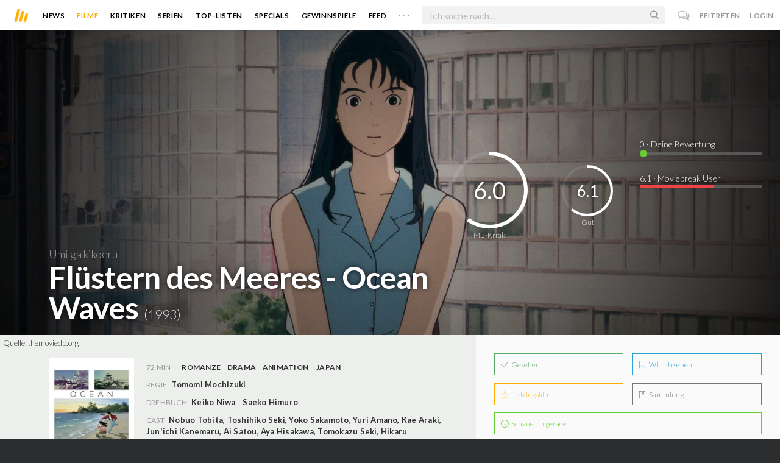

--- FILE ---
content_type: text/html; charset=utf-8
request_url: https://www.moviebreak.de/film/ocean-waves
body_size: 16984
content:
<!DOCTYPE html>
<html lang="de">
<head>
  <meta charset="utf-8" />

<meta name="viewport" content="width=device-width, initial-scale=1" />

<META NAME="copyright" CONTENT="Copyright by Moviebreak.de">
<META NAME="Content-Language" CONTENT="de">
<META NAME="distribution" CONTENT="Global">
<META NAME="revisit-after" CONTENT="1 days">
<META NAME="robots" CONTENT="INDEX,FOLLOW,NOODP">
<META NAME="page-topic" CONTENT="Film, Kino, DVD">
<META NAME="audience" content="All">
<meta name="google-site-verification" content="5HsFgFplwinPMXQ_ZVekOIA-DSH-I6EZ5A5QdFbq3Lc" />

<title>Flüstern des Meeres - Ocean Waves - Kritik  | Film  1993 | Moviebreak.de</title>
<meta name="description" content="Flüstern des Meeres - Ocean Waves Film - Kritik 1993 „Flüstern des Meeres“ steht entgegen der fantasievollen Prägung des berühmten Animationsstudio Ghibli durch Hayao Miyazaki für deutlich bodenstä..." />
<meta property="og:title" content="Flüstern des Meeres - Ocean Waves - Kritik  | Film  1993 | Moviebreak.de" />
<meta property="og:description" content="Flüstern des Meeres - Ocean Waves Film - Kritik 1993 „Flüstern des Meeres“ steht entgegen der fantasievollen Prägung des berühmten Animationsstudio Ghibli durch Hayao Miyazaki für deutlich bodenstä..." />
<meta property="og:image" content="https://image.tmdb.org/t/p/w1280/1EGJSlQsUxh6M1FfUEDby10mZ5q.jpg" />
<meta property="og:image" content="https://image.tmdb.org/t/p/w1280/2Lo4lDMOtzEx3pidK5BOrvCPiOI.jpg" />
<meta property="og:image" content="https://image.tmdb.org/t/p/w1280/1MS0YxJ9MMGQjsZht5e6S0WqGwQ.jpg" />
<meta property="og:image" content="https://image.tmdb.org/t/p/w1280/nctPaitCtTKBzxQx772NrM7RdBe.jpg" />
<meta property="og:image" content="https://image.tmdb.org/t/p/w1280/n5yxqIuF9wBCANYS6BWXc8pYuPV.jpg" />
<meta property="og:image" content="https://image.tmdb.org/t/p/w1280/m2OVrHvqsWEttjek1Nsyv3T8KaR.jpg" />
<meta property="og:image" content="https://image.tmdb.org/t/p/w1280/iKvCjwj37LfDgFsr15GvyYzpBlt.jpg" />
<meta property="og:image" content="https://image.tmdb.org/t/p/w1280/5m9AhyCgMT9glWjCEIN8qrH9O1O.jpg" />
<meta property="og:image" content="https://image.tmdb.org/t/p/w1280/6azXxyPhPr1xlzWAafGowA0Wuy3.jpg" />
<meta property="og:image" content="https://image.tmdb.org/t/p/w1280/6BhqBYXQvlIOgGfkhF4aR3tTRW.jpg" />
<meta property="og:image" content="https://image.tmdb.org/t/p/w1280/gCbxqH0XdH213VhHYHYvNgnuJrC.jpg" />
<meta property="og:image" content="https://image.tmdb.org/t/p/w1280/jdpy2IDZEQfRnKILLdFHOGOv8x2.jpg" />
<meta property="og:image" content="https://image.tmdb.org/t/p/w1280/xjN0QQT5FbfAICcHgBPHfTwSIdr.jpg" />
<meta property="og:image" content="https://image.tmdb.org/t/p/w1280/unf3nujoZ5TRZs2lnu7jipgQS3W.jpg" />
<meta property="og:image" content="https://image.tmdb.org/t/p/w1280/sIRutO4Zbr1a0JKZunJKSytYQ69.jpg" />
<meta property="og:image" content="https://image.tmdb.org/t/p/w1280/k5OytTyC9hgE4fLo25k5oRUHE4U.jpg" />
<meta property="og:type" content="website" />
<meta property="og:url" content="https://www.moviebreak.de/film/ocean-waves" />
<meta property="og:site_name" content="moviebreak.de" />
<meta property="fb:app_id" content="526569477387173" />
<meta property="fb:pages" content="349537228498986" />

<!-- for Twitter -->
<meta name="twitter:card" content="summary" />
<meta name="twitter:title" content="Moviebreak.de" />
<meta name="twitter:description" content="Moviebreak ist Deutschlands Community für Filmbegeisterte." />

<!-- AMP -->
<link rel="amphtml" href="https://www.moviebreak.de/film/ocean-waves/amp">
<!-- Favicon -->
<link rel="icon" href="/favicon.ico" type="image/x-icon">  

<link rel="stylesheet" media="screen" href="/assets/application-f64d9f433349f0fdb38c062376cbf3a6.css" />

<!-- Included JS Files  -->
<script src="https://cdnjs.cloudflare.com/ajax/libs/vue/1.0.16/vue.min.js" type="text/javascript"></script>
<script src="/assets/application-e84bd17dd47dbd71aa7baf0867fc2dff.js"></script>

<meta name="csrf-param" content="authenticity_token" />
<meta name="csrf-token" content="fVOsO5Iosl1w4u1Y3NeEEUtXHjaXHjZabQRYCUEm+cHHpfJjkCqYnbUc4n1CJGtkSJgDvHQneKLVOh+0E1gBUQ==" />

<link rel="alternate" type="application/atom+xml" title="ATOM" href="/stories" />
<link rel="alternate" type="application/rss+xml" title="RSS" href="/stories.rss" />


  <script>
    var _gaq=[['_setAccount','UA-38636139-1'],['_trackPageview']];
    (function(d,t){var g=d.createElement(t),s=d.getElementsByTagName(t)[0];g.async=1;
    g.src=('https:'==location.protocol?'//ssl':'//www')+'.google-analytics.com/ga.js';
    s.parentNode.insertBefore(g,s)}(document,'script'));
  </script>

</head>
<body 
  class="movies show "
  data-subscription-namespace="/" 
  data-user-login="" data-user-nimda=""
  data-facebook-id="526569477387173">
  <div id="fb-root"></div>

  <div id="flash-messages">

</div>

  <div id="ns-box" class="ns-box"></div>

  <div id="tweets-pane" class="tweets-pane" data-turbolinks-permanent>
	<a href="#" id="close-tweets-pane" class="close fa fa-angle-right"></a>
	<div id="tweets">

		<div class="tweets--header" data-room="users" data-resource-id="online">
			<div class="tweets--header-content">
				<span class="tweets--headline">Chat</span>

				<a href="#" @click.prevent="onlineUsersOpen = !onlineUsersOpen" class="tweets-subheadline">
					<span class="left dot green"></span>
					{{ onlineUsers.length }} User Online
					<i v-bind:class="onlineUsersOpen ? 'fa-caret-up' : 'fa-caret-down'" class="fa"></i>
				</a>
			</div>

			<div class="users-list" v-show="onlineUsersOpen">
				<a v-for="user in onlineUsers" v-bind:href="'/users/' + user.login" class="users-list--item">
					<img v-bind:src="user.avatar" class="avatar">
				</a>
			</div>
		</div>


		<div class="tweets-list">
			<div v-for="(idx, tweet) in tweets | orderBy 'number' -1" class="tweets-item">
				<a v-bind:href="tweet.url" class="item-avatar">
					<img v-bind:src="tweet.photo" class="avatar">
				</a>

				<div class="item-content">
					<h4 class="item-title">
						<a class="inherit underline-hover" v-bind:href="tweet.url">{{ tweet.login }}</a>
					</h4>

					<div class="item-text">
						{{{ tweet.body | format }}}
					</div>

					<div class="item-footer">
						<span class="time">{{ tweet.created_at }}</span>

						<a href="#" class="item-delete" v-show="tweet.deleteable" @click.prevent="deleteTweet(tweet)">
							<i class="fa fa-trash-o"></i>
						</a>
					</div>
				</div>
			</div>

			<p class="text-center space-top-2" v-show="loading">Wird geladen...</p>

			<div class="text-center space-top-2" v-show="!allLoaded && !loading">
				<a href="#" @click.prevent="loadTweets">Mehr laden</a>
			</div>
		</div>

	</div>
</div>
  <div id="app">
    <header class="main-header">
  <div class="header--left--actions">
    <div class="has-dropdown">
      <i id="nav-toggle" class="flaticon-navicon header--icon header--navicon"></i>

      <div class="dropdown nav-dropdown">
        <i class="fa fa-caret-up arrow arrow--left"></i>
        <div class="inner">
          <ul>
            <li><a href="/stories">News</a></li>
            <li><a href="/film">Filme</a></li>
            <li><a href="/film/kritiken">Kritiken</a></li>
            <li><a href="/top_lists">Top-Listen</a></li>
            <li><a href="/film/all">Archiv</a></li>
            <li><a href="/serien">Serien</a></li>
            <li><a href="/features">Specials</a></li>
            <li><a href="/gewinnspiele">Gewinnspiele</a></li>
            <li><a href="/users">Feed</a></li>
            <li><a href="/lists">User-Listen</a></li>
            <li><a href="/film/filmstarts">Im Kino</a></li>
            <li><a href="/film/vorschau">Vorschauen</a></li>
            <li><a href="/film/user_kritiken">User-Kritiken</a></li>
            <li><a href="/film/top">Top 100</a></li>
            <li><a href="/stats">Hall of Fame</a></li>
            <li><a href="/users/all">Alle User</a></li>
          </ul>
        </div>
      </div>
    </div>

    <a href="#" @click.prevent="handleSearchView" class="header--search-trigger header--icon">
      <i class="flaticon-search"></i>
    </a>
  </div>

  <a class="header--logo" href="/"><img class="header--logo--img" src="/assets/logos/mb-icon@2x-2e434e9dde23fe61c5f483002e20116f.png" alt="Mb icon@2x" /></a>

  <div class="header--side">
    <div class="header--nav-items">
      <a class="header--nav-item " href="/stories">News</a>
      <a class="header--nav-item active" href="/film">Filme</a>
      <a class="header--nav-item " href="/film/kritiken">Kritiken</a>
      <a class="header--nav-item " href="/serien">Serien</a>
      <a class="header--nav-item " href="/top_lists">Top-Listen</a>
      <a class="header--nav-item " href="/features">Specials</a>
      <a class="header--nav-item " href="/gewinnspiele">Gewinnspiele</a>
      <a class="header--nav-item " href="/users">Feed</a>
      
      <div class="has-dropdown">
        <a class="header--nav-item more" data-toggle="nav" href="#">. . .</a>

        <div class="dropdown">
          <i class="fa fa-caret-up arrow"></i>
          <div class="inner">
            <ul>
              <li><a href="/film/all">Archiv</a></li>
              <li><a href="/lists">User-Listen</a></li>
              <li><a href="/film/filmstarts">Im Kino</a></li>
              <li><a href="/film/vorschau">Vorschauen</a></li>
              <li><a href="/film/user_kritiken">User-Kritiken</a></li>
              <li><a href="/film/top">Top 100</a></li>
              <li><a href="/stats">Hall of Fame</a></li>
              <li><a href="/users/all">Alle User</a></li>
            </ul>
          </div>
        </div>
      </div>
    </div>
  </div>

  <form @submit.prevent="" class="header--search-form" v-bind:class="{'active': mobileSearchActive}">
    <a href="#" class="header--search-form--icon close" v-if="isSearchView || mobileSearchActive" @click.prevent="handleSearchView">&#xd7;</a>
    <i class="flaticon-search header--search-form--icon" v-else></i>
    <input aria-label="Suchen" type="text" placeholder="Ich suche nach..." class="header--search-form--field" v-model="q"
           @keydown.esc="q = ''" @keydown.down.prevent="down" @keydown.up.prevent="up" v-el:search-input>
  </form>

  <div class="header--right--actions">
      <a href="#" id="tweets-button" class="relative" title="chat">
        <i class="fa fa-comments-o update--icon chat"></i>
        <span id="messages-counter" class="update--count online" data-count="0" data-turbolinks-permanent></span>
      </a>
      <a href="/signup" class="header--login-btn hidden-xs">Beitreten</a>
      <a href="#" class="header--login-btn" @click.prevent="showModal = true">Login</a>
  </div>
</header>

    <div class="main-container">
      <div class="search-container" v-show="isSearchView">
	<search :q="q" :active.sync="isSearchView"></search>
</div>

<script type="text/template" id="search-container">
	<div class="search--content container">
		<div class="search--results">
			<header class="search--results-header">
				<span class="title">Ergebnisse für "{{ q }}"</span>
				<span class="sub-title">{{ results.length }} Ergebnisse</span>
			</header>

			<ul class="search--results-items" v-show="itemsCount && !loading">
				<li v-for="(idx, item) in results | filterBy filter in 'type' | orderBy 'score' -1 | limitBy limit">
					<a href="{{ item.url }}" class="search--results-item" v-bind:class="[item.type, (currentIdx == idx) ? 'selected' : '']">
						<div class="search--item-photo">
							<img :src="item.photo">
						</div>
						<div class="search--item-content">
							<p class="search--item-title">{{ item.title }} 
								<span class="search--item-subtitle" v-show="item.subtitle">({{ item.subtitle }})</span>
							</p>
							<p v-show="item.body">{{ item.body }}</p>
							<p class="search--item-subheading" v-show="item.subheading">{{ item.subheading }}</p>
						</div>
					</a>
				</li>
			</ul>
			
			<p v-else>
				<span v-show="loading">Wird nach "{{ q }}" gesucht...</span>
				<span v-else>Hmmm. Keine Ergebnisse gefunden. :(</span>
			</p>
		</div>

		<aside class="search--filters">
			<div class="search-filters-content">
				<label class="search--label">Typ</label>

				<filter-tab :results="results" title="Top" type=""></filter-tab>
				<filter-tab :results="results" title="Filme" type="movie"></filter-tab>
				<filter-tab :results="results" title="Serien" type="show"></filter-tab>
				<filter-tab :results="results" title="Stars" type="people"></filter-tab>
				<!--<filter-tab :results="results" title="News" type="story"></filter-tab>-->
			</div>
		</aside>
	</div>
</script>

<script type="text/template" id="filter-tab">
	<span class="search--filter-btn" @click="onClick" v-bind:class="{'active': activeClass }">
		{{ title }} <span class="search--tab-counter" v-show="itemsCount">({{ itemsCount }})</span>
	</span>
</script>

      <div class="activity-view hide" v-show="isMentionsView">
  <span class="close-view-button" @click="toggleMentionsView">&#xd7;</span>

  <header class="hero">
    <h1 class="hero-title">Erwähnungen</h1>
  </header>

  <div class="container mid7 pad-5">
    <div id="mentions">
      <p class="pad-top-5 text-center"><i class="fa fa-circle-o-notch fa-spin fa-3x"></i></p>
    </div>
  </div>
</div>

<div class="activity-view hide" v-show="isActivityView">
	<span class="close-view-button" @click="toggleActivityView">&#xd7;</span>

	<header class="hero">
		<h1 class="hero-title">Benachrichtigungen</h1>
	</header>

	<div class="mid7 pad-5">
		<div class="clearfix col-xs-12 space-2">
	    <a data-method="delete" data-remote="true" data-confirm="Bist du sicher?" class="red right" href="/notifications/all">Alle löschen</a>
	  </div>

    <div id="notifications">
    	<p class="pad-top-5 text-center"><i class="fa fa-circle-o-notch fa-spin fa-3x"></i></p>
    </div>
  </div>
</div>
      
      <div v-show="isMainView">
        <div itemscope itemtype="http://schema.org/Movie">
    <div itemprop="aggregateRating" itemscope itemtype="http://schema.org/AggregateRating" style="display:none;">
      <meta itemprop="ratingValue" content="6.1">
      <meta itemprop="bestRating" content="10">
      <meta itemprop="ratingCount" content="22">
      <meta itemprop="reviewCount" content="0">
    </div>

    
<div class="banner" data-movie="banner">
  <div class="has-overlay banner-wrap pattern-bg">
			<div class="center-bg overlay" style="background-image:url('https://image.tmdb.org/t/p/w1280/nctPaitCtTKBzxQx772NrM7RdBe.jpg');"></div>
			<meta itemprop="image" content="https://image.tmdb.org/t/p/w780/1MS0YxJ9MMGQjsZht5e6S0WqGwQ.jpg">

		<div class="overlay darken-overlay"></div>

		<div class="absolute overlay pointer gradient">
			<div class="flex-container transp fill-height">
			  <div class="prime-content flex vert-end hori-end">
			    <div class="title-wrap fluidbox">
							<p class="f18 light">Umi ga kikoeru</p>
			    	<meta itemprop="name" content="Flüstern des Meeres - Ocean Waves">
			    	<h1 class="title fw6 txt-shdw">Flüstern des Meeres - Ocean Waves <span class="movie-year">(1993)</span></h1>
			    </div>
			  </div>
			  <aside class="side-content"></aside>
  		</div>
		</div>

		<div id="movie-rating" class="ratings" data-path="/film/ocean-waves/ratings">
  <div class="rating-loader" style="display:none;"><i class="fa fa-spin fa-spinner"></i></div>
</div>

<script async>
  $('.rating-loader').show();
  $.ajax({
      url: $("#movie-rating").data('path'),
      cache: false,
      dataType: 'script',
      success: function(html){
        $(".rating-loader").hide();
      }
  });
</script>
  </div>
</div>


  <div class="flex-container">
    <div class="prime-content pad-5 movie-review">
      <small style="position: absolute; padding: 5px;">Quelle: <a target="_blank" href="https://themoviedb.org">themoviedb.org</a></small>

      <div class="fill-parent flex-col pad-top-3 pad-2 panel-dark">
        <div class="fluidbox">
          <div class="clearfix flex info">
  <div class="photo fill relative">
      <div class="poster-wrap"><img class="poster " src="https://image.tmdb.org/t/p/w300_and_h450_bestv2/wrb9I8zOVQ4Ij9dc66l3tYbjE1N.jpg" alt="Wrb9i8zovq4ij9dc66l3tybje1n" /></div>

      
        <span class="block fw6 text-center underline-hover trailer fill-parent space-top-1 clickable" data-youtube-id="h1JgxMpQD8g" data-overlay="trigger">
          <i class='flaticon-play'></i> Trailer
        </span>
  </div>
  
  <ul class="additional-stats flex1 space-top-0">
    
      <li class="upper">
          <span class='key'>72 Min</span>
          <span class="midDivider"></span>
        <span class="value sm"><a title="Romance" href="/film/all?genre=Romance&amp;new_search=true">Romanze</a><span class='midDivider'></span><a title="Drama" href="/film/all?genre=Drama&amp;new_search=true">Drama</a><span class='midDivider'></span><a title="Animation" href="/film/all?genre=Animation&amp;new_search=true">Animation</a></span>
        <span class="midDivider"></span>
        <span class="value sm"><a title="Japan" href="/film/all?country=Japan&amp;new_search=true">Japan</a></span>
      </li>
      
      <li><span class="key">Regie</span> <span class="value"><span itemprop='director' itemscope itemtype='http://schema.org/Person'><a href='/person/tomomi-mochizuki' title='Tomomi Mochizuki' itemprop='url'><span itemprop='name'>Tomomi Mochizuki</span></a></span></span></li>

      <li><span class="key">Drehbuch</span> <span class="value"><a href='/person/keiko-niwa' title='Keiko Niwa'>Keiko Niwa</a><span class='midDivider'></span><a href='/person/saeko-himuro' title='Saeko Himuro'>Saeko Himuro</a></span></li>

      <li>
        <span class="key fill-parent space-0">Cast</span>
                <span class="value" itemprop="actors" itemscope itemtype="http://schema.org/Person">
                  <a itemprop="url" href="/person/nobuo-tobita" title="Nobuo Tobita">
                    <span itemprop="name">Nobuo Tobita</span>, 
                  </a>
                </span>
                <span class="value" itemprop="actors" itemscope itemtype="http://schema.org/Person">
                  <a itemprop="url" href="/person/toshihiko-seki" title="Toshihiko Seki">
                    <span itemprop="name">Toshihiko Seki</span>, 
                  </a>
                </span>
                <span class="value" itemprop="actors" itemscope itemtype="http://schema.org/Person">
                  <a itemprop="url" href="/person/yoko-sakamoto" title="Yoko Sakamoto">
                    <span itemprop="name">Yoko Sakamoto</span>, 
                  </a>
                </span>
                <span class="value" itemprop="actors" itemscope itemtype="http://schema.org/Person">
                  <a itemprop="url" href="/person/yuri-amano" title="Yuri Amano">
                    <span itemprop="name">Yuri Amano</span>, 
                  </a>
                </span>
                <span class="value" itemprop="actors" itemscope itemtype="http://schema.org/Person">
                  <a itemprop="url" href="/person/kae-araki" title="Kae Araki">
                    <span itemprop="name">Kae Araki</span>, 
                  </a>
                </span>
                <span class="value" itemprop="actors" itemscope itemtype="http://schema.org/Person">
                  <a itemprop="url" href="/person/junichi-kanemaru" title="Jun&#39;ichi Kanemaru">
                    <span itemprop="name">Jun&#39;ichi Kanemaru</span>, 
                  </a>
                </span>
                <span class="value" itemprop="actors" itemscope itemtype="http://schema.org/Person">
                  <a itemprop="url" href="/person/ai-satou-1" title="Ai Satou">
                    <span itemprop="name">Ai Satou</span>, 
                  </a>
                </span>
                <span class="value" itemprop="actors" itemscope itemtype="http://schema.org/Person">
                  <a itemprop="url" href="/person/aya-hisakawa" title="Aya Hisakawa">
                    <span itemprop="name">Aya Hisakawa</span>, 
                  </a>
                </span>
                <span class="value" itemprop="actors" itemscope itemtype="http://schema.org/Person">
                  <a itemprop="url" href="/person/tomokazu-seki" title="Tomokazu Seki">
                    <span itemprop="name">Tomokazu Seki</span>, 
                  </a>
                </span>
                <span class="value" itemprop="actors" itemscope itemtype="http://schema.org/Person">
                  <a itemprop="url" href="/person/hikaru-midorikawa" title="Hikaru Midorikawa">
                    <span itemprop="name">Hikaru Midorikawa</span>, 
                  </a>
                </span>
                <span class="value" itemprop="actors" itemscope itemtype="http://schema.org/Person">
                  <a itemprop="url" href="/person/ako-mayama" title="Ako Mayama">
                    <span itemprop="name">Ako Mayama</span>, 
                  </a>
                </span>
                <span class="value" itemprop="actors" itemscope itemtype="http://schema.org/Person">
                  <a itemprop="url" href="/person/sumi-shimamoto" title="Sumi Shimamoto">
                    <span itemprop="name">Sumi Shimamoto</span>, 
                  </a>
                </span>
                <span class="value" itemprop="actors" itemscope itemtype="http://schema.org/Person">
                  <a itemprop="url" href="/person/reiko-suzuki" title="Reiko Suzuki">
                    <span itemprop="name">Reiko Suzuki</span>
                  </a>
                </span>
      </li>
    
  </ul>
</div>
        </div>
      </div>
      <div class="fluidbox">
        
  <div class="space-top-3">
    <h3 class="hdl">Verfügbar auf</h3>
    <div>
        <a target="_blank" href="https://www.netflix.com/title/80158668"><img class="streaming-offer" src="/assets/providers/netflix-6adb87da6d1323224354a9e7d2695cc7.png" alt="Netflix" /></a>
        <a target="_blank" href="https://skyticket.sky.de/watch/home/asset/flustern-des-meeres-ocean-waves-1993/TF13422965?wkz=WDPX17T"><img class="streaming-offer" src="/assets/providers/sky-ticket-7246b24dd59a7faeeca75ba584450a64.png" alt="Sky ticket" /></a>
    </div>
  </div>

        <div class="main-text clearfix">
  
    <h3 class="hdl space-top-3 space-1">Inhalt</h3>
    <div class="passage fr-tags space-1" itemprop="description">
      Die beiden Schüler Taku und Yutaka sind beste Freunde und gemeinsam drücken sie auch die Schulbank in der kleinen Stadt Kochi. Eines Tages kommt ein attraktives Mädchen namens Rikako aus der Großstadt nach Kochi, um dort die Highschool weiter zu besuchen. Bereits nach kurzer Zeit ist sie die Klassenbeste, allerdings wird sie wegen ihrer arroganten Art von den übrigen Mädchen ausgeschlossen. Yutaka findet dennoch Gefallen an ihr und verliebt sich in sie. Als jedoch das Gerücht umgeht, dass Taku und Rikako ein Paar sind, wird die Freundschaft der Beiden auf eine harte Probe gestellt. OCEAN WAVES gibt einen kleinen Einblick in das Alltagsleben von japanischen Jugendlichen und zeigt mit viel Gefühl den manchmal mühsamen Weg des Erwachsenwerdens  Quelle: Ocean Waves - Flüstern des Meeres DVD - Kritik - Trailer - Film von www.digitalvd.de
    </div>
</div>
</div>


    <div class="fill-parent left space-top-2 backdrops">
      <ul id="imageGallery">
          <li class="img fill" style="width:400px;margin-right:10px;">
            <img src="https://image.tmdb.org/t/p/w780/1EGJSlQsUxh6M1FfUEDby10mZ5q.jpg" alt="1egjslqsuxh6m1ffuedby10mz5q" />
          </li>
          <li class="img fill" style="width:400px;margin-right:10px;">
            <img src="https://image.tmdb.org/t/p/w780/2Lo4lDMOtzEx3pidK5BOrvCPiOI.jpg" alt="2lo4ldmotzex3pidk5borvcpioi" />
          </li>
          <li class="img fill" style="width:400px;margin-right:10px;">
            <img src="https://image.tmdb.org/t/p/w780/1MS0YxJ9MMGQjsZht5e6S0WqGwQ.jpg" alt="1ms0yxj9mmgqjszht5e6s0wqgwq" />
          </li>
          <li class="img fill" style="width:400px;margin-right:10px;">
            <img src="https://image.tmdb.org/t/p/w780/nctPaitCtTKBzxQx772NrM7RdBe.jpg" alt="Nctpaitcttkbzxqx772nrm7rdbe" />
          </li>
          <li class="img fill" style="width:400px;margin-right:10px;">
            <img src="https://image.tmdb.org/t/p/w780/n5yxqIuF9wBCANYS6BWXc8pYuPV.jpg" alt="N5yxqiuf9wbcanys6bwxc8pyupv" />
          </li>
          <li class="img fill" style="width:400px;margin-right:10px;">
            <img src="https://image.tmdb.org/t/p/w780/m2OVrHvqsWEttjek1Nsyv3T8KaR.jpg" alt="M2ovrhvqswettjek1nsyv3t8kar" />
          </li>
          <li class="img fill" style="width:400px;margin-right:10px;">
            <img src="https://image.tmdb.org/t/p/w780/iKvCjwj37LfDgFsr15GvyYzpBlt.jpg" alt="Ikvcjwj37lfdgfsr15gvyyzpblt" />
          </li>
          <li class="img fill" style="width:400px;margin-right:10px;">
            <img src="https://image.tmdb.org/t/p/w780/5m9AhyCgMT9glWjCEIN8qrH9O1O.jpg" alt="5m9ahycgmt9glwjcein8qrh9o1o" />
          </li>
          <li class="img fill" style="width:400px;margin-right:10px;">
            <img src="https://image.tmdb.org/t/p/w780/6azXxyPhPr1xlzWAafGowA0Wuy3.jpg" alt="6azxxyphpr1xlzwaafgowa0wuy3" />
          </li>
          <li class="img fill" style="width:400px;margin-right:10px;">
            <img src="https://image.tmdb.org/t/p/w780/6BhqBYXQvlIOgGfkhF4aR3tTRW.jpg" alt="6bhqbyxqvlioggfkhf4ar3ttrw" />
          </li>
          <li class="img fill" style="width:400px;margin-right:10px;">
            <img src="https://image.tmdb.org/t/p/w780/gCbxqH0XdH213VhHYHYvNgnuJrC.jpg" alt="Gcbxqh0xdh213vhhyhyvngnujrc" />
          </li>
          <li class="img fill" style="width:400px;margin-right:10px;">
            <img src="https://image.tmdb.org/t/p/w780/jdpy2IDZEQfRnKILLdFHOGOv8x2.jpg" alt="Jdpy2idzeqfrnkilldfhogov8x2" />
          </li>
          <li class="img fill" style="width:400px;margin-right:10px;">
            <img src="https://image.tmdb.org/t/p/w780/xjN0QQT5FbfAICcHgBPHfTwSIdr.jpg" alt="Xjn0qqt5fbfaicchgbphftwsidr" />
          </li>
          <li class="img fill" style="width:400px;margin-right:10px;">
            <img src="https://image.tmdb.org/t/p/w780/unf3nujoZ5TRZs2lnu7jipgQS3W.jpg" alt="Unf3nujoz5trzs2lnu7jipgqs3w" />
          </li>
          <li class="img fill" style="width:400px;margin-right:10px;">
            <img src="https://image.tmdb.org/t/p/w780/sIRutO4Zbr1a0JKZunJKSytYQ69.jpg" alt="Siruto4zbr1a0jkzunjksytyq69" />
          </li>
          <li class="img fill" style="width:400px;margin-right:10px;">
            <img src="https://image.tmdb.org/t/p/w780/k5OytTyC9hgE4fLo25k5oRUHE4U.jpg" alt="K5oyttyc9hge4flo25k5oruhe4u" />
          </li>
      </ul>
    </div>
    <small>Quelle: <a target="_blank" href="https://themoviedb.org">themoviedb.org</a></small>


<div class="movie-review fluidbox">
<div id="#review" class="main-text" itemprop="review" itemscope itemtype="http://schema.org/Review">

  <div class="space-3 space-top-3 flex fill-parent clearfix hori-center">
    <nav data-id="review" class="tabs ios-tabs">
      <a href="#" class="tab-switch">MB-Kritik</a>
      <a href="#" class="tab-switch">User-Kritiken</a>
    </nav>
  </div>

  <div data-id="review" class="tabs">

    <div class="tab">
          <h3 class="hdl space-top-3 space-1">Kritik</h3>
          <section class="passage fr-tags" itemprop="reviewBody"><p class="fr-tag">Studio Ghibli. Das ist für viele der erste, manchmal auch einzige Zugang zu japanischen Animationsfilmen, kurz Anime. Das Studio ist das Aushängeschild für östliche Zeichentrickfilme, gleichbedeutend mit Disney im Westen. Und seine Ikone ist <a href="http://www.moviebreak.de/person/hayao-miyazaki" rel="nofollow" target="_blank">Hayao Miyazaki</a> (<a href="http://www.moviebreak.de/film/spirited-away" rel="nofollow" target="_blank">Chihiros Reise ins Zauberland</a>), darüber hinaus ist <a href="http://www.moviebreak.de/person/isao-takahata" rel="nofollow" target="_blank">Isao Takahata</a> (<a href="http://www.moviebreak.de/film/grave-of-the-fireflies" rel="nofollow" target="_blank">Die letzten Glühwürmchen</a>) manchen noch ein Begriff. Dass das Studio darüber hinaus noch einige weitere Filme produziert hat, ist vielen eher unbekannt. Dazu gehört auch <strong>Flüstern des Meeres</strong> von <a rel="nofollow" target="_blank" href="http://www.moviebreak.de/person/tomomi-mochizuki">Tomomi Mochizuki</a>. </p><p class="fr-tag"><strong>Flüstern des Meeres</strong> gehört wahrlich nicht zu den Filmen, die für großes Aufsehen sorgen. Sein Zeichenstil ist ebenso wie die erzählte Geschichte selbst sehr ruhig gehalten, konzentriert sich hauptsächlich darauf ein stimmiges Szenario zu erzeugen und darin den zwischenmenschlichen Reifeprozess des Protagonisten Taku zu verhandeln. Der steht am Ende seiner schulischen Laufbahn und als die eigensinnige Rikako als neues Gesicht in dessen Klasse tritt, wird seine Freundschaft zu seinem besten Freund Yutaka fortwährend auf die Probe gestellt.</p><p class="fr-tag">Wer bisher hauptsächlich mit Miyazaki durch dessen fantastische Traumwelten geflogen ist, der könnte von der geerdeten Handlung und dem ruhigen Erzählstil von <strong>Flüstern des Meeres</strong> zunächst etwas abgeschreckt sein. Ja, der Film von Tomomi Mochizuki ist in erster Linie ein waschechtes Charakterdrama, das sich stark an bekannten Coming of Age Anleihen orientiert ohne dabei ins Klischeehafte abzudriften. Auch wenn vieles trivial erscheint und der Verzicht auf eine wirkliche Spannungskurve den nur 70-minütigen Film verhältnismäßig zäh erscheinen lässt, verfehlt er dabei nicht seine Wirkung. <strong>Flüstern des Meeres</strong> ist keinesfalls weltbewegend und sicherlich schnell wieder vergessen, für eine einmalige Sichtung aber durchaus sehenswert.</p><p class="fr-tag">Eine Stärke zieht der Anime aus seiner charakterzentrierten Perspektive. Obwohl der Film eigentlich die Geschichte von drei miteinander verwobenen Figuren erzählt, verweilt die Perspektive der Kamera und damit auch des Zuschauers stets auf Taku. Dadurch sieht und wertet man das Verhalten der anderen Figuren auch immer aus seiner Sicht und eigentlich ambivalente Szenarien bekommen eine klare Prägung. Final erweist sich <strong>Flüstern des Meeres</strong> auch deshalb als sehenswert, weil er seine Zuschauer nach der Sichtung mit einem wohligen Gefühl der Nostalgie zurücklässt, wenn er ebenjene bei einem Klassentreffen in vollen Zügen auskostet.</p></section>

          <div class="fazit space-top-3 space-5">
            <h3 class="hdl space-1">Fazit</h3>
            <div class="passage fr-tags">
              <div class="right">
                <div class="rating-circle colored" data-dimension="100" data-text="6.0" data-width="3" data-fontsize="24" data-fgcolor="#ffbb00" data-bgcolor="rgba(0, 0, 0, 0.04)" data-fill="transparent" data-total="10" data-part="6.0" itemprop="reviewRating" itemscope itemtype="http://schema.org/Rating">
                <meta itemprop="worstRating" content="1">
                <meta itemprop="ratingValue" content="6.0">
                <meta itemprop="bestRating" content="10">
                </div>
              </div>
              <p class="fr-tag">„Flüstern des Meeres“ steht entgegen der fantasievollen Prägung des berühmten Animationsstudio Ghibli durch Hayao Miyazaki für deutlich bodenständigere und geerdete Filmkunst. Im Zeichen vieler anderer, mehr oder weniger vergessener Filme, entfaltet er seine Wirkung auf zwischenmenschlicher Ebene. Das ist durchaus sehenswert, reißt durch seine konservative Art jedoch keinen Zuschauer wirklich vom Hocker. </p>
            </div>

              <p class="mf16 f18 right">Kritik: <a class="link" href="/users/Vitellone">Dominic Hochholzer</a></p>
              <meta itemprop="author" content="Dominic Hochholzer">
              <meta itemprop="datePublished" content="08.08.2016">
          </div>
    </div>

    <div class="tab">
      <div class="popular-reviews space-3">
          
<div class="passage fr-tags">
	
	<p class="write-review space-2 space-top-2">
		
		
		  Es liegen noch keinerlei Meinungen und Kritiken für diesen Film vor. Sei der Erste und schreib deine Meinung zu <strong>Flüstern des Meeres - Ocean Waves</strong> auf.
		  <a class="login-required link  movie-action review-film" data-remote="true" data-remodal-target="ajax" rel="nofollow" href="/reviews/new?id=512820812851af28e600012a&amp;resource=Movie">Jetzt deine Kritik verfassen</a>
		

	</p>

</div>
      </div>
    </div>

  </div>

  <div class="midlineDivider"></div>
</div>

        <div class="recommends space-3 space-top-2">
  <h4 class="nice-headline">Moviebreak empfiehlt</h4>

  <ul class="poster-list-w-review row row-pad12">
      



<li data-resource-id="516cff1737ce3943c800947f"
    class="col-md-3 col-sm-3 col-xs-6 pad12 space-4">

  <a title="Ame und Yuki – Die Wolfskinder" class="poster" href="/film/ame-und-yuki-die-wolfskinder">
    <div class="poster-wrap"><img class="poster " src="https://image.tmdb.org/t/p/w300_and_h450_bestv2/3Nllh6JgcrFdtOn6iFOWHudNInd.jpg" alt="3nllh6jgcrfdton6ifowhudnind" /></div>

</a>
  <div class="meta-data">
    <div class="actions left">
      <a title="Habe ich gesehen" data-remote="true" rel="nofollow" class=" movie-action seen-film" data-method="post" href="/actions/516cff1737ce3943c800947f/seen_movie?resource=Movie"><i class='flaticon-seen-o'></i> </a>

      <a title="Will ich sehen" data-remote="true" rel="nofollow" class=" movie-action want-film" data-method="post" href="/actions/516cff1737ce3943c800947f/want_movie?resource=Movie"><i class='flaticon-want-o'></i> </a>

      
    </div>

      <div class="rate right">9.5</div>
  </div>

  <a title="Ame und Yuki – Die Wolfskinder" class="inherit" href="/film/ame-und-yuki-die-wolfskinder">
    <h4 class="title">Ame und Yuki – Die Wolfskinder</h4>
  
    <p class="sub">Drama, Fantasy, Animation, Family</p>

</a>
</li>
      



<li data-resource-id="51281dad2851af96e2000063"
    class="col-md-3 col-sm-3 col-xs-6 pad12 space-4">

  <a title="Die letzten Glühwürmchen" class="poster" href="/film/grave-of-the-fireflies">
    <div class="poster-wrap"><img class="poster " src="https://image.tmdb.org/t/p/w300_and_h450_bestv2/k9tv1rXZbOhH7eiCk378x61kNQ1.jpg" alt="K9tv1rxzbohh7eick378x61knq1" /></div>

</a>
  <div class="meta-data">
    <div class="actions left">
      <a title="Habe ich gesehen" data-remote="true" rel="nofollow" class=" movie-action seen-film" data-method="post" href="/actions/51281dad2851af96e2000063/seen_movie?resource=Movie"><i class='flaticon-seen-o'></i> </a>

      <a title="Will ich sehen" data-remote="true" rel="nofollow" class=" movie-action want-film" data-method="post" href="/actions/51281dad2851af96e2000063/want_movie?resource=Movie"><i class='flaticon-want-o'></i> </a>

      
    </div>

      <div class="rate right">10</div>
  </div>

  <a title="Die letzten Glühwürmchen" class="inherit" href="/film/grave-of-the-fireflies">
    <h4 class="title">Die letzten Glühwürmchen</h4>
  
    <p class="sub">Drama, Kriegsfilm, Animation</p>

</a>
</li>
      



<li data-resource-id="512cf29bf11c0c90db03932b"
    class="col-md-3 col-sm-3 col-xs-6 pad12 space-4">

  <a title="Into the Forest of Fireflies&#39; Light" class="poster" href="/film/hotarubi-no-mori-e">
    <div class="poster-wrap"><img class="poster " src="https://image.tmdb.org/t/p/w300_and_h450_bestv2/53pVRKhc7Gz972hPZOK6FX329w0.jpg" alt="53pvrkhc7gz972hpzok6fx329w0" /></div>

</a>
  <div class="meta-data">
    <div class="actions left">
      <a title="Habe ich gesehen" data-remote="true" rel="nofollow" class=" movie-action seen-film" data-method="post" href="/actions/512cf29bf11c0c90db03932b/seen_movie?resource=Movie"><i class='flaticon-seen-o'></i> </a>

      <a title="Will ich sehen" data-remote="true" rel="nofollow" class=" movie-action want-film" data-method="post" href="/actions/512cf29bf11c0c90db03932b/want_movie?resource=Movie"><i class='flaticon-want-o'></i> </a>

      
    </div>

  </div>

  <a title="Into the Forest of Fireflies&#39; Light" class="inherit" href="/film/hotarubi-no-mori-e">
    <h4 class="title">Into the Forest of Fireflies&#39; Light</h4>
  
    <p class="sub">Drama, Fantasy, Animation</p>

</a>
</li>
      



<li data-resource-id="52b6f497bda00c124b0019e6"
    class="col-md-3 col-sm-3 col-xs-6 pad12 space-4">

  <a title="Erinnerungen an Marnie" class="poster" href="/film/omoide-no-marnie">
    <div class="poster-wrap"><img class="poster " src="https://image.tmdb.org/t/p/w300_and_h450_bestv2/at7lShVfMdohEzC1VZYTZXY0hzP.jpg" alt="At7lshvfmdohezc1vzytzxy0hzp" /></div>

</a>
  <div class="meta-data">
    <div class="actions left">
      <a title="Habe ich gesehen" data-remote="true" rel="nofollow" class=" movie-action seen-film" data-method="post" href="/actions/52b6f497bda00c124b0019e6/seen_movie?resource=Movie"><i class='flaticon-seen-o'></i> </a>

      <a title="Will ich sehen" data-remote="true" rel="nofollow" class=" movie-action want-film" data-method="post" href="/actions/52b6f497bda00c124b0019e6/want_movie?resource=Movie"><i class='flaticon-want-o'></i> </a>

      
    </div>

      <div class="rate right">8.0</div>
  </div>

  <a title="Erinnerungen an Marnie" class="inherit" href="/film/omoide-no-marnie">
    <h4 class="title">Erinnerungen an Marnie</h4>
  
    <p class="sub">Drama, Animation, Family</p>

</a>
</li>
  </ul>
</div>

        <div id="likes-comments" data-resource="Movie" 
		 data-resource-id="512820812851af28e600012a" data-movie-id="512820812851af28e600012a">

	<p class="text-center pad-top-btm" v-show="loading">Wird geladen...</p>

	<div v-show="!loading">
		

		<comments :comments="comments" :comments-count="commentsCount" :movie-id="movieId" :resource="resource" :resource-id="resourceId"></comments>

<script type="text/template" id="comments">
  <div class="comments">
    <h4 class="nice-headline">
    	Kommentare <span class="fw4" v-show="commentsCount > 0">({{ commentsCount }})</span>
    </h4>

    <div class="comments-list">
      <comment v-for="comment in comments | orderBy 'number' 1" :comment="comment" commentable="true" :movie-id="movieId"></comment>
    </div>

    <form class="comments--form" v-el:comment-form v-show="currentUser">
      <input type="hidden" id="comment_body" name="comment[body]" v-el:comment-body>
      <input type="hidden" name="resource_name" v-bind:value="resource">
      <input type="hidden" name="resource_id" v-bind:value="resourceId">


      <p contenteditable="true" class="tweet-field body-mirror" @keydown="input($event)" v-el:comment-body-mirror></p>
      
      <div class="comments--form-help">
        <span class="hints">
          <span>@username</span>
          <span>#Filmtitel</span>
          <span>$Schauspieler</span>
          <span>:emoji</span>
        </span>
        <input type="submit" value="Senden" class="button" @click.prevent="post">
      </div>
    </form>

    <div class="comments-logout" v-show="!currentUser">
      <p>Kommentieren ist nur für User der Community erlaubt.</p>
      <p>Melde dich an oder registriere dich bei uns! <i class="twa twa-satisfied"></i></p>
    </div>
  </div>
</script>



<script type="text/template" id="comment">
  <div class="comments-item">
    
    <div class="comments-item-main">
      <a v-bind:href="comment.url" class="item-avatar">
        <img v-bind:src="comment.photo" class="avatar">
      </a>

      <div class="item-content">
        <h4 class="item-title">
          <a v-bind:href="comment.url">{{ comment.login }}</a>
          <span class="item-rating" v-bind:class="ratingInColor" v-show="comment.rating > 0">{{ comment.rating }}</span>
        </h4>

        <div class="item-text">
          {{{ comment.body | format }}}
        </div>

        <div class="item-footer">
          <span class="time">{{ comment.created_at }}</span>

          <span class="middotDivider"></span> 
          <a href="#" v-bind:class="{'active': comment.liked}" @click.prevent="handleLikeCount">
            <i v-bind:class="comment.liked ? 'fa-heart' : 'fa-heart-o'" class="fa"></i>
            <span v-show="comment.likes > 0">{{ comment.likes }}</span>
          </a>

          <span v-show="currentUser && commentable == 'true'">
            <span class="middotDivider"></span> 
            <a href="#" class="item-sub" @click.prevent="toggleReplyForm">Antworten</a>
          </span>

          <a href="#" class="item-delete" v-show="comment.deleteable" @click.prevent="deleteComment">
            <i class="fa fa-trash-o"></i>
          </a>
        </div>
      </div>
    </div>

    <div class="comments-item-reply" v-if="commentable == 'true'">
      <comment v-for="comment in comment.replies" :comment="comment" commentable="false" class="comments-item"></comment>

      <form class="comments--form" v-show="comment.showReply" v-el:reply-form>
        <input type="hidden" name="comment[body]" v-el:reply-body>
        <input type="hidden" name="resource_name" value="Comment">
        <input type="hidden" name="resource_id" value="{{ comment.id }}">


        <p contenteditable="true" class="tweet-field reply-body-mirror" @keydown="input($event)" v-el:reply-body-mirror></p>
        
        <div class="comments--form-help">
          <span class="hints">
            <span>@username</span>
            <span>#Filmtitel</span>
            <span>$Schauspieler</span>
            <span>:emoji</span>
          </span>
          <input type="submit" value="Antworten" class="button" @click.prevent="reply">
        </div>
      </form>
    </div>

  </div>
</script>
	</div>
</div>
      </div>
    </div>

    <aside class="side-content">
      <div class="wrap">
        <ul id="movie-action" class="action-list space-3 row row-pad7" data-resource-id="512820812851af28e600012a">	
	<li class="col-xs-6 pad7 space-1">
		<a data-method="post" data-remote="true" rel="nofollow" class=" movie-action pseudo-btn fill-parent seen-film" href="/actions/512820812851af28e600012a/list_seen?resource=Movie"><i class='flaticon-seen'></i> Gesehen</a>
			<script>
				$("[data-resource-id=512820812851af28e600012a] .movie-action.seen-film").webuiPopover({
					title: "Wann hast du es gesehen?",
					content: "<form action=\"/actions/512820812851af28e600012a/list_seen?resource=Movie\" method=\"post\" data-remote=\"true\">\n	<select id=\"created_at__3i\" name=\"created_at[(3i)]\">\n<option value=\"1\">1<\/option>\n<option value=\"2\">2<\/option>\n<option value=\"3\">3<\/option>\n<option value=\"4\">4<\/option>\n<option value=\"5\">5<\/option>\n<option value=\"6\">6<\/option>\n<option value=\"7\">7<\/option>\n<option value=\"8\">8<\/option>\n<option value=\"9\">9<\/option>\n<option value=\"10\">10<\/option>\n<option value=\"11\">11<\/option>\n<option value=\"12\">12<\/option>\n<option value=\"13\">13<\/option>\n<option value=\"14\">14<\/option>\n<option value=\"15\">15<\/option>\n<option value=\"16\">16<\/option>\n<option value=\"17\">17<\/option>\n<option value=\"18\">18<\/option>\n<option value=\"19\">19<\/option>\n<option value=\"20\" selected=\"selected\">20<\/option>\n<option value=\"21\">21<\/option>\n<option value=\"22\">22<\/option>\n<option value=\"23\">23<\/option>\n<option value=\"24\">24<\/option>\n<option value=\"25\">25<\/option>\n<option value=\"26\">26<\/option>\n<option value=\"27\">27<\/option>\n<option value=\"28\">28<\/option>\n<option value=\"29\">29<\/option>\n<option value=\"30\">30<\/option>\n<option value=\"31\">31<\/option>\n<\/select>\n<select id=\"created_at__2i\" name=\"created_at[(2i)]\">\n<option value=\"1\" selected=\"selected\">Januar<\/option>\n<option value=\"2\">Februar<\/option>\n<option value=\"3\">März<\/option>\n<option value=\"4\">April<\/option>\n<option value=\"5\">Mai<\/option>\n<option value=\"6\">Juni<\/option>\n<option value=\"7\">Juli<\/option>\n<option value=\"8\">August<\/option>\n<option value=\"9\">September<\/option>\n<option value=\"10\">Oktober<\/option>\n<option value=\"11\">November<\/option>\n<option value=\"12\">Dezember<\/option>\n<\/select>\n<select id=\"created_at__1i\" name=\"created_at[(1i)]\">\n<option value=\"1970\">1970<\/option>\n<option value=\"1971\">1971<\/option>\n<option value=\"1972\">1972<\/option>\n<option value=\"1973\">1973<\/option>\n<option value=\"1974\">1974<\/option>\n<option value=\"1975\">1975<\/option>\n<option value=\"1976\">1976<\/option>\n<option value=\"1977\">1977<\/option>\n<option value=\"1978\">1978<\/option>\n<option value=\"1979\">1979<\/option>\n<option value=\"1980\">1980<\/option>\n<option value=\"1981\">1981<\/option>\n<option value=\"1982\">1982<\/option>\n<option value=\"1983\">1983<\/option>\n<option value=\"1984\">1984<\/option>\n<option value=\"1985\">1985<\/option>\n<option value=\"1986\">1986<\/option>\n<option value=\"1987\">1987<\/option>\n<option value=\"1988\">1988<\/option>\n<option value=\"1989\">1989<\/option>\n<option value=\"1990\">1990<\/option>\n<option value=\"1991\">1991<\/option>\n<option value=\"1992\">1992<\/option>\n<option value=\"1993\">1993<\/option>\n<option value=\"1994\">1994<\/option>\n<option value=\"1995\">1995<\/option>\n<option value=\"1996\">1996<\/option>\n<option value=\"1997\">1997<\/option>\n<option value=\"1998\">1998<\/option>\n<option value=\"1999\">1999<\/option>\n<option value=\"2000\">2000<\/option>\n<option value=\"2001\">2001<\/option>\n<option value=\"2002\">2002<\/option>\n<option value=\"2003\">2003<\/option>\n<option value=\"2004\">2004<\/option>\n<option value=\"2005\">2005<\/option>\n<option value=\"2006\">2006<\/option>\n<option value=\"2007\">2007<\/option>\n<option value=\"2008\">2008<\/option>\n<option value=\"2009\">2009<\/option>\n<option value=\"2010\">2010<\/option>\n<option value=\"2011\">2011<\/option>\n<option value=\"2012\">2012<\/option>\n<option value=\"2013\">2013<\/option>\n<option value=\"2014\">2014<\/option>\n<option value=\"2015\">2015<\/option>\n<option value=\"2016\">2016<\/option>\n<option value=\"2017\">2017<\/option>\n<option value=\"2018\">2018<\/option>\n<option value=\"2019\">2019<\/option>\n<option value=\"2020\">2020<\/option>\n<option value=\"2021\">2021<\/option>\n<option value=\"2022\">2022<\/option>\n<option value=\"2023\">2023<\/option>\n<option value=\"2024\">2024<\/option>\n<option value=\"2025\">2025<\/option>\n<option value=\"2026\" selected=\"selected\">2026<\/option>\n<\/select>\n\n	<div class=\"text-center space-top-1\">\n		<button class=\"button\">Bestätigen<\/button>\n	<\/div>\n<\/form>"
				})
			</script>
	</li>
	
	<li class="col-xs-6 pad7 space-1">
			<a rel="nofollow" class=" movie-action pseudo-btn fill-parent want-film" data-remote="true" data-method="post" href="/actions/512820812851af28e600012a/want_movie?resource=Movie"><i class='flaticon-want'></i> Will ich sehen</a>
	</li>

	<li class="col-xs-6 pad7 space-1">  
			<a rel="nofollow" class=" movie-action pseudo-btn fill-parent favorite-film" data-remote="true" data-method="post" href="/actions/512820812851af28e600012a/favorite_movie?resource=Movie"><i class='flaticon-fave'></i> Lieblingsfilm</a>
	</li>

	<li class="col-xs-6 pad7 space-1">  
			<a rel="nofollow" class=" movie-action pseudo-btn fill-parent have-film" data-remote="true" data-method="post" href="/actions/512820812851af28e600012a/have_movie?resource=Movie"><i class='flaticon-collect'></i> Sammlung</a>
	</li>

	<li class="col-xs-12 pad7">
		<a id="currently-watching-button" class="pseudo-btn fill-parent currently   currently-watching-button" data-remote="true" rel="nofollow" data-method="post" href="/actions/512820812851af28e600012a/currently_watching?resource=Movie"><i class='flaticon-time'></i> Schaue ich gerade</a>
	</li>
</ul>
        	<div class="side-header clearfix space-1 fill-parent">
	  <div class="left heading-content">
	    <h4 class="side-headline">Technische Daten</h4>
	  </div>
	</div>

	<div class="space-3"><p><p class="fr-tag"><img class="fr-fil fr-tag" alt="Image title" src="http://assets-cache1.moviebreak.de/system/bilder/attachment/photo/57a8deb96e73335a25000200/71ahm3zUi9L._SL1500_.jpg" width="141"></p><p class="fr-tag">Die Blu-ray von Universum Film (VÖ: 15.07.) bringt den eher unbekannten Streifen des Studi Ghiblis erstmals in einer ansprechenden Edition. Bild- und Tonqualität gehen dem Alter entsprechend völlig in Ordnung. Das Bonusmaterial wurde liebevoll gestaltet und beinhaltet neben den üblichen Trailern ein Making of und die Storyboards zum kompletten Film.</p><p class="fr-tag"><br></p></p></div>

        

			<div class="side-header clearfix space-0 fill-parent">
			  <div class="left heading-content">
			    <h4 class="side-headline">Trailer / Videos</h4>
			  </div>
			</div>

			<ul class="clearfix fill-parent space-2">
		      <li class="space-1 f14 fw4">
		      	<a data-youtube-id="h1JgxMpQD8g" data-overlay="trigger" href="#"><i class='flaticon-play'></i> Trailer 1</a>
		      </li>
			</ul>

        
        

        
        
        
        


		<div class="side-header clearfix space-1 fill-parent">
		  <div class="left heading-content">
		    <h4 class="side-headline">User-Listen</h4>
		  </div>
		</div>

		<ul class="clearfix fill-parent">
		    <li class="space-1 italic"><a class="f14 fw4" href="/lists/film-challenge-2018-8">Film Challenge 2018</a> <span class="light f12">- 12 Einträge</span></li>
		    <li class="space-1 italic"><a class="f14 fw4" href="/lists/studio-ghibli">Studio Ghibli</a> <span class="light f12">- 22 Einträge</span></li>
		    <li class="space-1 italic"><a class="f14 fw4" href="/lists/rangliste-der-ghibli-filme">Rangliste der Ghibli Filme</a> <span class="light f12">- 22 Einträge</span></li>
		    <li class="space-1 italic"><a class="f14 fw4" href="/lists/zustels-blu-rays">Zustels Blu-Rays</a> <span class="light f12">- 142 Einträge</span></li>
		    <li class="space-1 italic"><a class="f14 fw4" href="/lists/drama">Drama</a> <span class="light f12">- 52 Einträge</span></li>
		    <li class="space-1 italic"><a class="f14 fw4" href="/lists/gesichtete-animationsfilme">Gesichtete Animationsfilme</a> <span class="light f12">- 328 Einträge</span></li>
		    <li class="space-1 italic"><a class="f14 fw4" href="/lists/gesehene-filme-2020">gesehene Filme 2020</a> <span class="light f12">- 395 Einträge</span></li>
		</ul>
	

      </div>
    </aside>
  </div>

  <div id="yt-box" class="ajax-box under-banner">
  <div class="content">
    <span class="close">&#xd7;</span>
      <div class="yt-embed">
        <iframe width="100%" height="510" scrolling="no" frameborder="no" src=""></iframe>
      </div>
  </div>
</div>
</div>
      </div>
    </div>

    <footer class="yellow-panel pad-top-2 pad-2 text-center">
  <div class="global-watched space-top-1"  data-room="global_watched" data-resource-id="hours_watched">
    <p class="mf16 f20 text-color space-1 pad7">Zusammen haben wir <strong>206 Jahre</strong>, <strong>5 Monate</strong>, <strong>1 Woche</strong>, <strong>6 Tage</strong>, <strong>13 Stunden</strong> und <strong>59 Minuten</strong> geschaut.</p>

  </div>
    <div class="midlineDivider"></div>
    <p class="mf16 f24 space-2">Schließe dich uns an.</p>
    <div class="icons-footer fill-parent space-3 clearfix">
      <span class="item">
        <i class="flaticon-seen"></i>
        <span class="label">Gesehen</span>
      </span>
      <span class="item">
        <i class="flaticon-want"></i>
        <span class="label">Watchlist</span>
      </span>
      <span class="item">
        <i class="flaticon-fave"></i>
        <span class="label">Bewerten</span>
      </span>
      <span class="item">
        <i class="flaticon-heart"></i>
        <span class="label">Favoriten</span>
      </span>
      <span class="item">
        <i class="flaticon-collect"></i>
        <span class="label">Sammlung</span>
      </span>
      <span class="item">
        <i class="flaticon-list"></i>
        <span class="label">Listen</span>
      </span>
      <span class="item">
        <i class="flaticon-review"></i>
        <span class="label">Kritiken</span>
      </span>
      <span class="item">
        <i class="fa fa-bar-chart"></i>
        <span class="label">Statistiken</span>
      </span>
    </div>
    <a class="pseudo-btn wider black" href="/signup">Beitreten</a>
</footer>

<footer class="main-footer light fill-parent f14 clearfix very-dark pad-top-4 pad-4">
  <div class="container nopad-mob">
    <div class="section col-md-3 col-sm-4 col-xs-6">
      <h4 class="hdl">Moviebreak</h4>

      <ul class="links">
        <li><a href="/">Home</a></li>
        <li><a href="/seiten/team">Team</a></li>
        <li><a href="/seiten/faq">FAQ</a></li>
        <li><a class="attract" href="/seiten/we-want-you">Join us</a></li>

      </ul>


      <div class="copyright">© 2026 movie<strong>break</strong>.de</div>
    </div>

    <div class="section col-md-3 col-sm-4 col-xs-6 some-links">
      <h4 class="hdl">Nützliche Links</h4>
      <ul class="links">
        <li><a data-remote="true" data-remodal-target="ajax" href="/feedbacks/new">Feedback</a></li>
        <li><a href="/seiten/version-history">v0.2</a></li>
        <li><a href="/seiten/datenschutz">Datenschutz</a></li>
        <li></li>
        <li><a href="/seiten/impressum">Impressum</a></li>
        <li><a data-remote="true" data-toggle="theme" rel="nofollow" data-method="put" href="/change_theme"><span class='left dot gray'></span> Dark Mode</a></li>
      </ul>
    </div>


    <div class="section social col-md-3 col-sm-4 col-xs-12 right">
      <ul class="links">
        <li><a rel="noopener noreferrer nofollow" class="youtube" href="https://www.youtube.com/channel/UCkmX8siKcFI8sqiqTtH0wdw" target="_blank"><i class="fa fa-youtube"></i> <span>Youtube</span></a></li>
        <li><a rel="noopener noreferrer nofollow" class="facebook" href="https://www.facebook.com/pages/Moviebreak/349537228498986" target="_blank"><i class="fa fa-facebook"></i> <span>Facebook</span></a></li>
        <li><a rel="noopener noreferrer nofollow" class="twitter" href="https://twitter.com/moviebreak_de" target="_blank"><i class="fa fa-twitter"></i> <span>Twitter</span></a></li>
      </ul>
    </div>
  </div>
</footer>

<div class="remodal-bg">
  <div class="remodal" data-remodal-id="ajax" data-remodal-options="hashTracking: false">
    <div class="content">
      <h1 class="text-center"><i class="fa fa-spinner fa-spin"></i></h1>
    </div>
  </div>
</div>

    <script type="text/template" id="modal-template">
  <div class="modal" v-show="show" transition="modal">
    <span class="modal--close-button" @click="show = false">&#xd7;</span>

    <div class="modal-container">
      <div class="modal-header hidden-xs">
        <slot name="header">
          <img src="/assets/logos/mb-icon@2x-2e434e9dde23fe61c5f483002e20116f.png" alt="Mb icon@2x" />
        </slot>
      </div>
      
      <div class="modal-body">
        <slot name="body">
          <h1 class="hidden-xs">Anmelden</h1>
          <p class="login-feedback-text">&nbsp;</p>
  
          <form action="/session" method="post" data-remote="true" accept-charset="utf-8">
              <div class="modal--form-group">
                <input type="text" name="login" placeholder="Benutzername" class="modal--form-field" required />
              </div>

              <div class="modal--form-group">
                <input type="password" name="password" placeholder="Passwort" class="modal--form-field" required />
                <p class="modal--forgot-link">
                  <a href="/passwort_vergessen">Passwort vergessen?</a>
                </p>
              </div>

              <input type="hidden" name="remember_me" value="true">
              
              <button class="button button-full" data-disable-with="Anmeldung läuft...">Anmelden</button>

              <p class="login-sub-link">Kein Account? <a href="/signup" class="link">Registrieren!</a></p>
          </form>

          <p class="or">oder</p>
          
          <a href="#" class="facebook-link button button-full blue">Mit Facebook anmelden</a>
        </slot>
      </div>
    </div>
  </div>
</script>

<modal :show.sync="showModal"></modal>
  </div>
</body>
</html>

--- FILE ---
content_type: text/javascript; charset=utf-8
request_url: https://www.moviebreak.de/film/ocean-waves/ratings?_=1768920246576
body_size: 1553
content:
$('#movie-rating').html("<div class=\"movie-title-rating txt-shdw\">\n\n  <div id=\"mb-kritik-rating\" class=\"async-circle rating-circle mb-kritik-rating\" data-dimension=\"150\" data-text=\"6.0\" data-width=\"5\" data-fontsize=\"38\" data-fgcolor=\"#fff\" data-bgcolor=\"rgba(255, 255, 255, 0.09)\" data-fill=\"transparent\" data-total=\"10\" data-part=\"6.0\">\n    <span class=\"circle-info\">MB-Kritik<\/span>\n  <\/div>\n  <div id=\"movie-rating-users\">\n    \n<div id=\"rating-sum\" class=\"async-circle rating-circle rating-sum\" data-dimension=\"100\" data-text=\"6.1\" data-width=\"3\" data-fontsize=\"26\" data-fgcolor=\"#fff\" data-bgcolor=\"rgba(255, 255, 255, 0.09)\" data-fill=\"transparent\" data-total=\"10\" data-part=\"6.1\">\n  <span class=\"circle-info\">Gut<\/span>\n<\/div>\n\n\n<ul>\n  <li class=\"current-user-rating\">\n    <input type=\"text\" data-asset=\"Movie\" data-id=\"512820812851af28e600012a\" id=\"user_rating\" name=\"example_name\" value=\"0\" style=\"display:none;\" />\n    <span class=\"rating-text\"><span id=\"display-rating-val\"><\/span> · Deine Bewertung<\/span>\n  <\/li>\n\n  <li>\n    <a data-remote=\"true\" data-remodal-target=\"ajax\" class=\"label\" href=\"/film/ocean-waves/user_ratings\">6.1 · Moviebreak User<\/a>\n    <div id=\"mb-rating\" class=\"bar-progress\">\n      <div class=\"bar-progress filled\" style=\"width:61.0%;\"><\/div>\n    <\/div>\n  <\/li>\n\n\n<\/ul>\n\n\n<script>\n  $(\".filled\").each(function(index){\n    $(this).data(\"origWidth\", $(this).width()).width(0).delay(1000 + index*500).animate({width: $(this).data(\"origWidth\")}, 1200);\n  });\n\n  var user_rating = $(\"#user_rating\").val();\n\n  $(\"#user_rating\").ionRangeSlider({\n    type: \"single\",\n    min: 0,\n    max: 10,\n    from: user_rating,\n    step: 0.5,\n    hide_min_max: true,\n\n    onStart: function(data) {\n      $(\"#display-rating-val\").text(data.from);\n    },\n    onChange: function(data) {\n      $(\"#display-rating-val\").text(data.from);\n    },\n    onFinish: function(data) {\n      var params = jQuery.param({\n        asset: $(\"#user_rating\").data(\"asset\"),\n        id: $(\"#user_rating\").data(\"id\"),\n        score: $(\"#user_rating\").val()\n      });\n\n      $.ajax({\n        type: \"POST\",\n        url: \"/ratings?\" + params,\n        dataType: \"script\"\n      }).complete(function() {})\n    }\n  });\n<\/script>\n  <\/div>\n\n<\/div>\n\n<script>\n  $(\'.async-circle\').circliful();\n<\/script>");